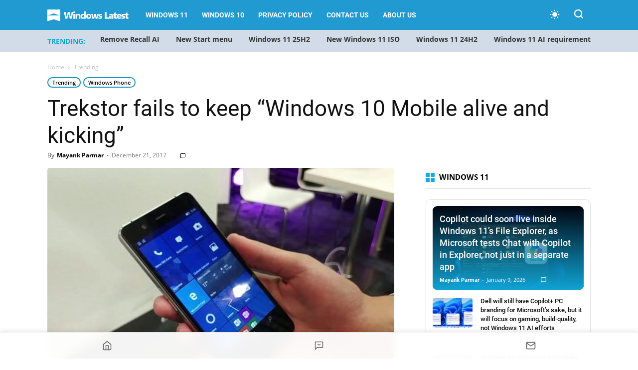

--- FILE ---
content_type: application/javascript; charset=UTF-8
request_url: https://www.windowslatest.com/wp-content/local-css-js/wl-theme.js?ver=1.0.0
body_size: 147
content:
document.addEventListener("DOMContentLoaded", function() {
  const themeOptions = document.querySelectorAll('.switch input[type="checkbox"]');
  const currentTheme = localStorage.getItem("theme");
  
  function updateTheme(selectedTheme) {
    if (selectedTheme === "system") {
      const systemPrefersDark = window.matchMedia("(prefers-color-scheme: dark)").matches;
      const actualTheme = systemPrefersDark ? "blue" : "light";
      document.documentElement.setAttribute("data-user-theme", actualTheme);
    } else {
      document.documentElement.setAttribute("data-user-theme", selectedTheme);
    }
    
    localStorage.setItem("theme", selectedTheme);
    
    if (window.DISQUS) {
      DISQUS.reset({
        reload: true
      });
    }
  }
  
  const darkModeMediaQuery = window.matchMedia("(prefers-color-scheme: dark)");
  darkModeMediaQuery.addEventListener("change", function(e) {
    if (localStorage.getItem("theme") === "system") {
      const newTheme = e.matches ? "blue" : "light";
      document.documentElement.setAttribute("data-user-theme", newTheme);
      
      if (window.DISQUS) {
        DISQUS.reset({
          reload: true
        });
      }
    }
  });
  
  const prefersDarkScheme = darkModeMediaQuery.matches;
  const defaultTheme = "system"; 
  const userChoice = currentTheme || defaultTheme;
  
  // Initial theme setup
  if (userChoice === "system") {
    const actualTheme = prefersDarkScheme ? "blue" : "light";
    document.documentElement.setAttribute("data-user-theme", actualTheme);
  } else {
    document.documentElement.setAttribute("data-user-theme", userChoice);
  }
  
  themeOptions.forEach(option => {
    option.addEventListener('change', function() {
      const selectedTheme = this.getAttribute("data-value");
      updateTheme(selectedTheme);
      themeOptions.forEach(opt => {
        opt.checked = opt.getAttribute("data-value") === selectedTheme;
      });
    });
    option.checked = option.getAttribute("data-value") === userChoice;
  });
});